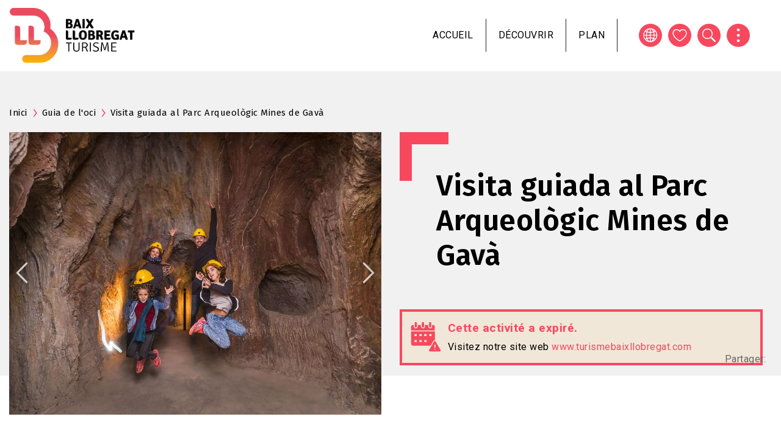

--- FILE ---
content_type: text/html; charset=UTF-8
request_url: https://www.turismebaixllobregat.com/fr/node/8927
body_size: 14253
content:
<!DOCTYPE html>
<html lang="fr" dir="ltr" prefix="content: http://purl.org/rss/1.0/modules/content/  dc: http://purl.org/dc/terms/  foaf: http://xmlns.com/foaf/0.1/  og: http://ogp.me/ns#  rdfs: http://www.w3.org/2000/01/rdf-schema#  schema: http://schema.org/  sioc: http://rdfs.org/sioc/ns#  sioct: http://rdfs.org/sioc/types#  skos: http://www.w3.org/2004/02/skos/core#  xsd: http://www.w3.org/2001/XMLSchema# ">
  <head>
          <!-- Google tag (gtag.js) -->
      <script async src="https://www.googletagmanager.com/gtag/js?id=G-NHNBV21J5M"></script>
      <script>
        window.dataLayer = window.dataLayer || [];
        function gtag(){dataLayer.push(arguments);}
        gtag('js', new Date());

        gtag('config', 'G-NHNBV21J5M');
      </script>
      <script src="https://cdn.userway.org/widget.js" data-account="lbRULFF8qf"></script>
        <meta charset="utf-8" />
<meta name="description" content="Considerat un dels conjunts patrimonials més importants i singulars del nostre país, l&#039;explotació s’inicià fa uns 6.000 anys, en el neolític, i durà un mil·lenni. Es tracta de les mines en galeria més antigues d&#039;Europa i les úniques dedicades a l’extracció de variscita, mineral amb el qual s&#039;elaboraven ornaments que eren intercanviats en complexes xarxes que abastaven la Mediterrània occidental. També s&#039;han recuperat restes singulars com el crani trepanat i la Venus de Gavà.  " />
<link rel="canonical" href="https://www.turismebaixllobregat.com/ca/que-fer/activitats-oci/visita-guiada-al-parc-arqueologic-mines-de-gava" />
<link rel="icon" href="/themes/custom/tbll_bt/favicon.ico" />
<link rel="icon" sizes="16x16" href="/themes/custom/tbll_bt/images/favicons/favicon-16x16.png" />
<link rel="icon" sizes="32x32" href="/themes/custom/tbll_bt/images/favicons/favicon-32x32.png" />
<link rel="icon" sizes="96x96" href="/themes/custom/tbll_bt/images/favicons/favicon-96x96.png" />
<link rel="icon" sizes="192x192" href="/themes/custom/tbll_bt/images/favicons/favicon-192x192.png" />
<link rel="apple-touch-icon" href="/themes/custom/tbll_bt/images/favicons/apple-icon-60x60.png" />
<link rel="apple-touch-icon" sizes="72x72" href="/themes/custom/tbll_bt/images/favicons/apple-icon-72x72.png" />
<link rel="apple-touch-icon" sizes="76x76" href="/themes/custom/tbll_bt/images/favicons/apple-icon-76x76.png" />
<link rel="apple-touch-icon" sizes="114x114" href="/themes/custom/tbll_bt/images/favicons/apple-icon-114x114.png" />
<link rel="apple-touch-icon" sizes="120x120" href="/themes/custom/tbll_bt/images/favicons/apple-icon-120x120.png" />
<link rel="apple-touch-icon" sizes="144x144" href="/themes/custom/tbll_bt/images/favicons/apple-icon-144x144.png" />
<link rel="apple-touch-icon" sizes="152x152" href="/themes/custom/tbll_bt/images/favicons/apple-icon-152x152.png" />
<link rel="apple-touch-icon" sizes="180x180" href="/themes/custom/tbll_bt/images/favicons/apple-icon-180x180.png" />
<link rel="apple-touch-icon-precomposed" href="/themes/custom/tbll_bt/images/favicons/apple-icon-precomposed.png" />
<link rel="apple-touch-icon-precomposed" sizes="72x72" href="/themes/custom/tbll_bt/images/favicons/apple-icon-precomposed.png" />
<link rel="apple-touch-icon-precomposed" sizes="76x76" href="/themes/custom/tbll_bt/images/favicons/apple-icon-precomposed.png" />
<link rel="apple-touch-icon-precomposed" sizes="114x114" href="/themes/custom/tbll_bt/images/favicons/apple-icon-precomposed.png" />
<link rel="apple-touch-icon-precomposed" sizes="120x120" href="/themes/custom/tbll_bt/images/favicons/apple-icon-precomposed.png" />
<link rel="apple-touch-icon-precomposed" sizes="144x144" href="/themes/custom/tbll_bt/images/favicons/apple-icon-precomposed.png" />
<link rel="apple-touch-icon-precomposed" sizes="152x152" href="/themes/custom/tbll_bt/images/favicons/apple-icon-precomposed.png" />
<link rel="apple-touch-icon-precomposed" sizes="180x180" href="/themes/custom/tbll_bt/images/favicons/apple-icon-precomposed.png" />
<meta name="Generator" content="Drupal 9 (https://www.drupal.org)" />
<meta name="MobileOptimized" content="width" />
<meta name="HandheldFriendly" content="true" />
<meta name="viewport" content="width=device-width, initial-scale=1, shrink-to-fit=no" />
<meta http-equiv="x-ua-compatible" content="ie=edge" />
<link rel="alternate" hreflang="ca" href="https://www.turismebaixllobregat.com/ca/que-fer/activitats-oci/visita-guiada-al-parc-arqueologic-mines-de-gava" />

    <title>Visita guiada al Parc Arqueològic Mines de Gavà | Consorci de Turisme del Baix Llobregat</title>
    <link rel="stylesheet" media="all" href="/sites/default/files/css/css_Ielalpk60C-tYOta_OlKQ3XJZFbfO6p4P833EHt_V0I.css" />
<link rel="stylesheet" media="all" href="https://cdnjs.cloudflare.com/ajax/libs/font-awesome/4.3.0/css/font-awesome.min.css" />
<link rel="stylesheet" media="all" href="/sites/default/files/css/css_hFYjgUGVpkIdxCbqPBEnDSBVFGC0mj2jyZv9_XK9AaE.css" />
<link rel="stylesheet" media="all" href="/sites/default/files/css/css_aNL5mIvSFKCJodf1L0ro1P_zM0cypNUcHuHLHT9G6Qg.css" />
<link rel="stylesheet" media="all" href="//stackpath.bootstrapcdn.com/bootstrap/4.5.0/css/bootstrap.min.css" />
<link rel="stylesheet" media="all" href="/sites/default/files/css/css_ZvuDteV2LZyktIcQe_DfpuKO1cjldNylc_F-iQ9LXuQ.css" />
<link rel="stylesheet" media="print" href="/sites/default/files/css/css_Y4H_4BqmgyCtG7E7YdseTs2qvy9C34c51kBamDdgark.css" />

    
          <script>
!function(f,b,e,v,n,t,s)
{if(f.fbq)return;n=f.fbq=function(){n.callMethod?
n.callMethod.apply(n,arguments):n.queue.push(arguments)};
if(!f._fbq)f._fbq=n;n.push=n;n.loaded=!0;n.version='2.0';
n.queue=[];t=b.createElement(e);t.async=!0;
t.src=v;s=b.getElementsByTagName(e)[0];
s.parentNode.insertBefore(t,s)}(window, document,'script',
'https://connect.facebook.net/en_US/fbevents.js');
fbq('init', '2310030645839084');
fbq('track', 'PageView');
</script>
      </head>
  <body class="layout-no-sidebars page-node-8927 path-node node--type-leisure-activity">
                                            <a href="#main-content" class="visually-hidden focusable skip-link">
      Aller au contenu principal
    </a>
    
      <div class="dialog-off-canvas-main-canvas" data-off-canvas-main-canvas>
    <div id="page-wrapper">
  <div id="page">
    <header id="header" class="header" role="banner" aria-label="Entête du site">
                      <nav class="navbar navbar-expand-lg" id="navbar-main">
                              <a href="/fr" title="Accueil" rel="home" class="navbar-brand">
              <img class="logo-white" src="/themes/custom/tbll_bt/logo-white.png" alt="Accueil" class="img-fluid d-inline-block align-top" />
        <img src="/themes/custom/tbll_bt/logo.svg" alt="Accueil" class="img-fluid d-inline-block align-top" />
            
    </a>
    <div id="block-mobilemenu" class="block block-tbll block-tbll-mobile-menu">
  
    
      <div class="content">
      
  <a href="#mmenu" id="mobile-menu-toggle" class="hamburger hamburger--squeeze" type="button">
    <span class="hamburger-box">
      <span class="hamburger-inner"></span>
    </span>
  </a>
  <nav id="mobile-menu">
    <ul>
                <li>
          <a href="/fr">Accueil</a>
          </li>

                <li>
          <span>Découvrir</span>
              <ul>
                    <li>
          <a href="/fr/el-baix-llobregat">Le Baix Llobregat</a>
              <ul>
                    <li>
          <a href="/fr/villages">Villages</a>
          </li>

                    <li>
          <a href="/fr/les-essentiels">Les essentiels</a>
          </li>

                    <li>
          <a href="/fr/baix-llobregat-accessible">Accessibilité</a>
          </li>

                    <li>
          <a href="/fr/engagement-de-la-durabilite-touristique">Engagement de la Durabilité Touristique</a>
          </li>

              </ul>
      </li>

                    <li>
          <a href="/fr/sport-et-nature">Nature et sport</a>
              <ul>
                    <li>
          <a href="/fr/activitats-esportives">Activités sportives</a>
          </li>

                    <li>
          <a href="/fr/plages">Plages</a>
          </li>

                    <li>
          <a href="/fr/randonnee-et-velo-0">Randonnée et vélo</a>
          </li>

                    <li>
          <a href="/fr/activitats-a-la-natura">Activités dans la nature</a>
          </li>

                    <li>
          <a href="/fr/loisirs-et-adrenaline">Loisirs et adrénaline</a>
          </li>

                    <li>
          <a href="/fr/parcs-naturels">Espaces naturels</a>
          </li>

                    <li>
          <a href="/fr/arees-de-picnic-i-barbacoa">Pique-niques, barbacues et grills</a>
          </li>

                    <li>
          <a href="/fr/parcs-jardins">Parcs et jardins</a>
          </li>

                    <li>
          <a href="/fr">Inaccessible</a>
          </li>

              </ul>
      </li>

                    <li>
          <a href="/fr/en-famille">En famille</a>
              <ul>
                    <li>
          <a href="/fr/node/2564">Promotions pour des familles</a>
          </li>

                    <li>
          <a href="/fr/agenda-del-mes-en-familia">Évenéments en famille</a>
          </li>

                    <li>
          <a href="/fr/activitats-d-oci-en-familia">Activités en famille</a>
          </li>

                    <li>
          <a href="/fr/festes-en-familia">Foires, fêtes et festivals</a>
          </li>

                    <li>
          <a href="/fr/restaurants-en-familia">Restaurants</a>
          </li>

                    <li>
          <a href="/fr/allotjaments-familiars">Logements</a>
          </li>

              </ul>
      </li>

                    <li>
          <a href="/fr/foires-et-festivals">Foires et festivals</a>
              <ul>
                    <li>
          <a href="/fr/fires-festes-i-festivals">Foires et festivals</a>
          </li>

                    <li>
          <a href="/fr/guia-de-loci">Guide locale du loisir</a>
          </li>

              </ul>
      </li>

                    <li>
          <a href="/fr/gastronomie-et-oenotourisme">Gastronomie et oenotourisme</a>
              <ul>
                    <li>
          <a href="/fr/restaurants">Restaurants</a>
          </li>

                    <li>
          <a href="/fr/node/2557">Restaurants Sabors de l&#039;Horta</a>
          </li>

                    <li>
          <a href="/fr/marches-agricoles">Nos marchés agricoles</a>
          </li>

                    <li>
          <a href="/fr/celliers-et-chais">Celliers et chais</a>
          </li>

                    <li>
          <a href="/fr/rutes-i-festes-gastronomiques">Itinéraires et fêtes gastronomiques</a>
          </li>

                    <li>
          <a href="/fr/produits-100-baix-llobregat">Productes 100% Baix Llobregat</a>
          </li>

              </ul>
      </li>

                    <li>
          <a href="/fr/patrimoine-et-modernisme">Patrimoine et Modernisme</a>
              <ul>
                    <li>
          <a href="/fr/node/2566">Gaudí et le Modernisme</a>
          </li>

                    <li>
          <a href="/fr/ermitages-eglises-et-monasteres">Ermitages, églises et monastères</a>
          </li>

                    <li>
          <a href="/fr/palais-et-chateaux">Palais et châteaux</a>
          </li>

                    <li>
          <a href="/fr/musees">Musées</a>
          </li>

                    <li>
          <a href="/fr/visites-singulieres">Visites singulières</a>
          </li>

                    <li>
          <a href="/fr/rutes-culturals">Itinéraires culturels</a>
          </li>

                    <li>
          <a href="http://rutadeltram.cat">Route du Tram</a>
          </li>

              </ul>
      </li>

                    <li>
          <a href="/fr">Inaccessible</a>
          </li>

                    <li>
          <a href="/fr">Inaccessible</a>
          </li>

              </ul>
      </li>

                <li>
          <a href="/fr/bloc">S&#039;inspirer</a>
          </li>

                <li>
          <span>Plan</span>
              <ul>
                    <li>
          <a href="/fr/allotjaments">Logements</a>
          </li>

                    <li>
          <a href="/fr/restaurants">Restaurants</a>
          </li>

                    <li>
          <a href="https://www.turismebaixllobregat.com/ca/guia-de-loci">Guide locale du loisir</a>
          </li>

                    <li>
          <a href="/fr/comment-y-arriver">Comment y arriver</a>
          </li>

                    <li>
          <a href="/fr/bureaux-dinformation-touristique">Bureaux d&#039;information touristique</a>
          </li>

                    <li>
          <a href="/fr/telephones-dinteret">Téléphones d&#039;intérêt</a>
          </li>

              </ul>
      </li>

                <li>
          <a href="/fr">Inaccessible</a>
          </li>

          </ul>
  </nav>

    </div>
  </div>


                          <button class="navbar-toggler navbar-toggler-right" type="button" data-toggle="collapse" data-target="#CollapsingNavbar" aria-controls="CollapsingNavbar" aria-expanded="false" aria-label="Toggle navigation"><span class="navbar-toggler-icon"></span></button>
              <div class="collapse navbar-collapse" id="CollapsingNavbar">
                  <div id="block-navegacioprincipal" class="block block-tb-megamenu block-tb-megamenu-menu-blockmain">
  
    
      <div class="content">
      <div  class="tb-megamenu tb-megamenu-main" role="navigation" aria-label="Navigation principale">
      <button data-target=".nav-collapse" data-toggle="collapse" class="btn btn-navbar tb-megamenu-button" type="button">
      <i class="fa fa-reorder"></i>
    </button>
    <div class="nav-collapse  always-show">
    <ul  class="tb-megamenu-nav nav level-0 items-5" role="list" >
        <li  class="tb-megamenu-item level-1 mega" data-id="standard.front_page" data-level="1" data-type="menu_item" data-class="" data-xicon="" data-caption="" data-alignsub="" data-group="0" data-hidewcol="0" data-hidesub="0" data-label="Inici" aria-level="1" >
      <a href="/fr" >
          Accueil
          </a>
  
</li>

            <li  class="tb-megamenu-item level-1 mega mega-align-center dropdown" data-id="menu_link_content:121e36c0-da14-4f97-b172-9f1320ec3fa7" data-level="1" data-type="menu_item" data-class="" data-xicon="" data-caption="" data-alignsub="center" data-group="0" data-hidewcol="0" data-hidesub="0" data-label="Descobreix" aria-level="1" >
      <span class="dropdown-toggle tb-megamenu-no-link" aria-expanded="false" tabindex="0">
          Découvrir
          <span class="caret"></span>
          </span>
  <div  class="tb-megamenu-submenu dropdown-menu mega-dropdown-menu nav-child" data-class="" data-width="1000" style="width: 1000px;" role="list">
  <div class="mega-dropdown-inner">
          <div  class="tb-megamenu-row row-fluid">
      <div  class="tb-megamenu-column span4 mega-col-nav" data-class="" data-width="4" data-hidewcol="" id="tb-megamenu-column-1">
  <div class="tb-megamenu-column-inner mega-inner clearfix">
               <ul  class="tb-megamenu-subnav mega-nav level-1 items-2" role="list">
        <li  class="tb-megamenu-item level-2 mega mega-group" data-id="menu_link_content:a5ee5fd4-2dbd-4fc0-bc94-783c1b115deb" data-level="2" data-type="menu_item" data-class="" data-xicon="" data-caption="" data-alignsub="" data-group="1" data-hidewcol="0" data-hidesub="0" data-label="El Baix Llobregat" aria-level="2" >
      <a href="/fr/el-baix-llobregat"  class="mega-group-title" aria-expanded="false">
          Le Baix Llobregat
          <span class="caret"></span>
          </a>
  <div  class="tb-megamenu-submenu mega-group-ct nav-child" data-class="" data-width="" role="list">
  <div class="mega-dropdown-inner">
          <div  class="tb-megamenu-row row-fluid">
      <div  class="tb-megamenu-column span12 mega-col-nav" data-class="" data-width="12" data-hidewcol="0" id="tb-megamenu-column-2">
  <div class="tb-megamenu-column-inner mega-inner clearfix">
               <ul  class="tb-megamenu-subnav mega-nav level-2 items-7" role="list">
        <li  class="tb-megamenu-item level-3 mega" data-id="menu_link_content:bb52656b-1a25-4f66-af51-c9abd22f9546" data-level="3" data-type="menu_item" data-class="" data-xicon="" data-caption="" data-alignsub="" data-group="0" data-hidewcol="0" data-hidesub="0" data-label="Municipis" aria-level="3" >
      <a href="/fr/villages" >
          Villages
          </a>
  
</li>

        <li  class="tb-megamenu-item level-3 mega" data-id="menu_link_content:4ae2716b-73c1-4ba2-9937-b9d7db607ecd" data-level="3" data-type="menu_item" data-class="" data-xicon="" data-caption="" data-alignsub="" data-group="0" data-hidewcol="0" data-hidesub="0" data-label="Imprescindibles" aria-level="3" >
      <a href="/fr/les-essentiels" >
          Les essentiels
          </a>
  
</li>

        <li  class="tb-megamenu-item level-3 mega" data-id="menu_link_content:0689d115-1fc1-492b-b35d-0408d998ea16" data-level="3" data-type="menu_item" data-class="" data-xicon="" data-caption="" data-alignsub="" data-group="0" data-hidewcol="0" data-hidesub="0" data-label="" aria-level="3" >
      <a href="/fr/la-zona-nord-del-baix-llobregat" >
          Zona nord
          </a>
  
</li>

        <li  class="tb-megamenu-item level-3 mega hidden" data-id="menu_link_content:5416fbf1-f3c6-4598-9400-8bcc55866c9e" data-level="3" data-type="menu_item" data-class="" data-xicon="" data-caption="" data-alignsub="" data-group="0" data-hidewcol="0" data-hidesub="0" data-label="" aria-level="3" >
      <a href="/fr/node/14530" >
          Costa del Delta
          </a>
  
</li>

        <li  class="tb-megamenu-item level-3 mega" data-id="menu_link_content:bad920b0-7c16-4b33-9025-b1465453d20a" data-level="3" data-type="menu_item" data-class="" data-xicon="" data-caption="" data-alignsub="" data-group="0" data-hidewcol="0" data-hidesub="0" data-label="" aria-level="3" >
      <a href="/fr/baix-llobregat-accessible" >
          Accessibilité
          </a>
  
</li>

        <li  class="tb-megamenu-item level-3 mega" data-id="menu_link_content:7c964564-3e31-48cc-89fb-82e2e61bbacd" data-level="3" data-type="menu_item" data-class="" data-xicon="" data-caption="" data-alignsub="" data-group="0" data-hidewcol="0" data-hidesub="0" data-label="Compromís per la sostenibilitat Biosphere" aria-level="3" >
      <a href="/fr/engagement-de-la-durabilite-touristique" >
          Engagement de la Durabilité Touristique
          </a>
  
</li>

  </ul>

      </div>
</div>

  </div>

      </div>
</div>

</li>

        <li  class="tb-megamenu-item level-2 mega mega-group" data-id="menu_link_content:db14fa98-3f2e-413e-a1e1-0491681813d2" data-level="2" data-type="menu_item" data-class="" data-xicon="" data-caption="" data-alignsub="" data-group="1" data-hidewcol="0" data-hidesub="0" data-label="Natura i esports" aria-level="2" >
      <a href="/fr/sport-et-nature"  class="mega-group-title" aria-expanded="false">
          Nature et sport
          <span class="caret"></span>
          </a>
  <div  class="tb-megamenu-submenu mega-group-ct nav-child" data-class="" data-width="" role="list">
  <div class="mega-dropdown-inner">
          <div  class="tb-megamenu-row row-fluid">
      <div  class="tb-megamenu-column span12 mega-col-nav" data-class="" data-width="12" data-hidewcol="0" id="tb-megamenu-column-3">
  <div class="tb-megamenu-column-inner mega-inner clearfix">
               <ul  class="tb-megamenu-subnav mega-nav level-2 items-9" role="list">
        <li  class="tb-megamenu-item level-3 mega" data-id="menu_link_content:ff481ac8-f2d0-4c9f-9347-e8e257ab0694" data-level="3" data-type="menu_item" data-class="" data-xicon="" data-caption="" data-alignsub="" data-group="0" data-hidewcol="0" data-hidesub="0" data-label="Activitats esportives" aria-level="3" >
      <a href="/fr/activitats-esportives" >
          Activités sportives
          </a>
  
</li>

        <li  class="tb-megamenu-item level-3 mega" data-id="menu_link_content:860b549c-4300-4bb2-a2c8-68e9ee45b98d" data-level="3" data-type="menu_item" data-class="" data-xicon="" data-caption="" data-alignsub="" data-group="0" data-hidewcol="0" data-hidesub="0" data-label="Platges" aria-level="3" >
      <a href="/fr/plages" >
          Plages
          </a>
  
</li>

        <li  class="tb-megamenu-item level-3 mega" data-id="menu_link_content:a212d84e-d4b3-4bec-9f13-602f61aac523" data-level="3" data-type="menu_item" data-class="" data-xicon="" data-caption="" data-alignsub="" data-group="0" data-hidewcol="0" data-hidesub="0" data-label="" aria-level="3" >
      <a href="/fr/randonnee-et-velo-0" >
          Randonnée et vélo
          </a>
  
</li>

        <li  class="tb-megamenu-item level-3 mega" data-id="menu_link_content:3eafb37d-6021-4341-bf85-7505419e98f5" data-level="3" data-type="menu_item" data-class="" data-xicon="" data-caption="" data-alignsub="" data-group="0" data-hidewcol="0" data-hidesub="0" data-label="Activitats a la natura" aria-level="3" >
      <a href="/fr/activitats-a-la-natura" >
          Activités dans la nature
          </a>
  
</li>

        <li  class="tb-megamenu-item level-3 mega" data-id="menu_link_content:2f1aaa7e-8274-4fc1-af56-e664d395cbd7" data-level="3" data-type="menu_item" data-class="" data-xicon="" data-caption="" data-alignsub="" data-group="0" data-hidewcol="0" data-hidesub="0" data-label="Oci i adrenalina" aria-level="3" >
      <a href="/fr/loisirs-et-adrenaline" >
          Loisirs et adrénaline
          </a>
  
</li>

        <li  class="tb-megamenu-item level-3 mega" data-id="menu_link_content:1a401b8d-2655-4934-b356-58deb534b39c" data-level="3" data-type="menu_item" data-class="" data-xicon="" data-caption="" data-alignsub="" data-group="0" data-hidewcol="0" data-hidesub="0" data-label="Espais naturals" aria-level="3" >
      <a href="/fr/parcs-naturels" >
          Espaces naturels
          </a>
  
</li>

        <li  class="tb-megamenu-item level-3 mega" data-id="menu_link_content:a1369aa3-b944-4b9b-a4a7-2dfd4849a87a" data-level="3" data-type="menu_item" data-class="" data-xicon="" data-caption="" data-alignsub="" data-group="0" data-hidewcol="0" data-hidesub="0" data-label="Àrees de pícnic i barbacoa" aria-level="3" >
      <a href="/fr/arees-de-picnic-i-barbacoa" >
          Pique-niques, barbacues et grills
          </a>
  
</li>

        <li  class="tb-megamenu-item level-3 mega" data-id="menu_link_content:0fa106e4-04c1-4665-82f2-21bd642623ab" data-level="3" data-type="menu_item" data-class="" data-xicon="" data-caption="" data-alignsub="" data-group="0" data-hidewcol="0" data-hidesub="0" data-label="Parcs i jardins" aria-level="3" >
      <a href="/fr/parcs-jardins" >
          Parcs et jardins
          </a>
  
</li>

        <li  class="tb-megamenu-item level-3 mega" data-id="menu_link_content:0414759c-7377-4251-b179-fa1b8fa5726f" data-level="3" data-type="menu_item" data-class="" data-xicon="" data-caption="" data-alignsub="" data-group="0" data-hidewcol="0" data-hidesub="0" data-label="" aria-level="3" >
      <a href="/fr/els-set-balcons-de-montserrat" >
          Set Balcons de Montserrat
          </a>
  
</li>

  </ul>

      </div>
</div>

  </div>

      </div>
</div>

</li>

  </ul>

      </div>
</div>

      <div  class="tb-megamenu-column span4 mega-col-nav" data-class="" data-width="4" data-hidewcol="" id="tb-megamenu-column-4">
  <div class="tb-megamenu-column-inner mega-inner clearfix">
               <ul  class="tb-megamenu-subnav mega-nav level-1 items-3" role="list">
        <li  class="tb-megamenu-item level-2 mega mega-group" data-id="menu_link_content:219ffb8c-96ed-4af1-93aa-dfe86f898bdc" data-level="2" data-type="menu_item" data-class="" data-xicon="" data-caption="" data-alignsub="" data-group="1" data-hidewcol="0" data-hidesub="0" data-label="En família" aria-level="2" >
      <a href="/fr/en-famille"  class="mega-group-title" aria-expanded="false">
          En famille
          <span class="caret"></span>
          </a>
  <div  class="tb-megamenu-submenu mega-group-ct nav-child" data-class="" data-width="" role="list">
  <div class="mega-dropdown-inner">
          <div  class="tb-megamenu-row row-fluid">
      <div  class="tb-megamenu-column span12 mega-col-nav" data-class="" data-width="12" data-hidewcol="0" id="tb-megamenu-column-5">
  <div class="tb-megamenu-column-inner mega-inner clearfix">
               <ul  class="tb-megamenu-subnav mega-nav level-2 items-6" role="list">
        <li  class="tb-megamenu-item level-3 mega hidden" data-id="menu_link_content:751c5880-e5f7-44cf-a301-b3122835b0e2" data-level="3" data-type="menu_item" data-class="" data-xicon="" data-caption="" data-alignsub="" data-group="0" data-hidewcol="0" data-hidesub="0" data-label="Cupons amb descomptes" aria-level="3" >
      <a href="/fr/node/2564" >
          Promotions pour des familles
          </a>
  
</li>

        <li  class="tb-megamenu-item level-3 mega" data-id="menu_link_content:45bef824-44cf-44d9-b53d-ddef5b141c9b" data-level="3" data-type="menu_item" data-class="" data-xicon="" data-caption="" data-alignsub="" data-group="0" data-hidewcol="0" data-hidesub="0" data-label="Agenda del mes" aria-level="3" >
      <a href="/fr/agenda-del-mes-en-familia" >
          Évenéments en famille
          </a>
  
</li>

        <li  class="tb-megamenu-item level-3 mega" data-id="menu_link_content:0e4ffea1-18da-484e-a941-3148b6246355" data-level="3" data-type="menu_item" data-class="" data-xicon="" data-caption="" data-alignsub="" data-group="0" data-hidewcol="0" data-hidesub="0" data-label="Activitats d&amp;amp;amp;amp;amp;amp;amp;amp;amp;amp;amp;amp;amp;amp;amp;amp;amp;amp;amp;amp;amp;amp;amp;amp;amp;amp;amp;amp;amp;#039;oci" aria-level="3" >
      <a href="/fr/activitats-d-oci-en-familia" >
          Activités en famille
          </a>
  
</li>

        <li  class="tb-megamenu-item level-3 mega" data-id="menu_link_content:e022daaf-7c3e-4599-8771-d4ab9a1e8ead" data-level="3" data-type="menu_item" data-class="" data-xicon="" data-caption="" data-alignsub="" data-group="0" data-hidewcol="0" data-hidesub="0" data-label="Fires i festes" aria-level="3" >
      <a href="/fr/festes-en-familia" >
          Foires, fêtes et festivals
          </a>
  
</li>

        <li  class="tb-megamenu-item level-3 mega" data-id="menu_link_content:dfaf16f0-dba3-4aad-bde4-ad4a3902a80a" data-level="3" data-type="menu_item" data-class="" data-xicon="" data-caption="" data-alignsub="" data-group="0" data-hidewcol="0" data-hidesub="0" data-label="Restaurants" aria-level="3" >
      <a href="/fr/restaurants-en-familia" >
          Restaurants
          </a>
  
</li>

        <li  class="tb-megamenu-item level-3 mega" data-id="menu_link_content:e0674abe-bd7b-4e30-98fe-90e059f71d72" data-level="3" data-type="menu_item" data-class="" data-xicon="" data-caption="" data-alignsub="" data-group="0" data-hidewcol="0" data-hidesub="0" data-label="Allotjaments" aria-level="3" >
      <a href="/fr/allotjaments-familiars" >
          Logements
          </a>
  
</li>

  </ul>

      </div>
</div>

  </div>

      </div>
</div>

</li>

        <li  class="tb-megamenu-item level-2 mega mega-group" data-id="menu_link_content:3ebefdaa-38e1-4d8b-8e3c-4e1bbb9b5dbf" data-level="2" data-type="menu_item" data-class="" data-xicon="" data-caption="" data-alignsub="" data-group="1" data-hidewcol="0" data-hidesub="0" data-label="" aria-level="2" >
      <a href="/fr/foires-et-festivals"  class="mega-group-title" aria-expanded="false">
          Foires et festivals
          <span class="caret"></span>
          </a>
  <div  class="tb-megamenu-submenu mega-group-ct nav-child" data-class="" data-width="" role="list">
  <div class="mega-dropdown-inner">
          <div  class="tb-megamenu-row row-fluid">
      <div  class="tb-megamenu-column span12 mega-col-nav" data-class="" data-width="12" data-hidewcol="0" id="tb-megamenu-column-6">
  <div class="tb-megamenu-column-inner mega-inner clearfix">
               <ul  class="tb-megamenu-subnav mega-nav level-2 items-3" role="list">
        <li  class="tb-megamenu-item level-3 mega" data-id="menu_link_content:12a71686-b226-4122-82c7-7bd3de2e9eeb" data-level="3" data-type="menu_item" data-class="" data-xicon="" data-caption="" data-alignsub="" data-group="0" data-hidewcol="0" data-hidesub="0" data-label="" aria-level="3" >
      <a href="/fr/fires-festes-i-festivals" >
          Foires et festivals
          </a>
  
</li>

        <li  class="tb-megamenu-item level-3 mega hidden" data-id="menu_link_content:95056b99-530a-4a95-9c92-e625fbd41ffe" data-level="3" data-type="menu_item" data-class="" data-xicon="" data-caption="" data-alignsub="" data-group="0" data-hidewcol="0" data-hidesub="0" data-label="" aria-level="3" >
      <a href="/fr/node/8027" >
          Apassiona&#039;t al Baix Llobregat
          </a>
  
</li>

        <li  class="tb-megamenu-item level-3 mega" data-id="menu_link_content:37007297-cbe2-4426-a72a-ad7ad58ce9ae" data-level="3" data-type="menu_item" data-class="" data-xicon="" data-caption="" data-alignsub="" data-group="0" data-hidewcol="0" data-hidesub="0" data-label="Guia de l&amp;amp;amp;amp;amp;amp;amp;amp;amp;amp;amp;amp;amp;amp;amp;amp;amp;amp;amp;amp;amp;amp;amp;amp;amp;amp;amp;amp;amp;#039;oci" aria-level="3" >
      <a href="/fr/guia-de-loci" >
          Guide locale du loisir
          </a>
  
</li>

  </ul>

      </div>
</div>

  </div>

      </div>
</div>

</li>

        <li  class="tb-megamenu-item level-2 mega mega-group" data-id="menu_link_content:c7364b74-a893-4d57-bb51-77e6bf7bc7d6" data-level="2" data-type="menu_item" data-class="" data-xicon="" data-caption="" data-alignsub="" data-group="1" data-hidewcol="0" data-hidesub="0" data-label="Gastronomia i Enoturisme" aria-level="2" >
      <a href="/fr/gastronomie-et-oenotourisme"  class="mega-group-title" aria-expanded="false">
          Gastronomie et oenotourisme
          <span class="caret"></span>
          </a>
  <div  class="tb-megamenu-submenu mega-group-ct nav-child" data-class="" data-width="" role="list">
  <div class="mega-dropdown-inner">
          <div  class="tb-megamenu-row row-fluid">
      <div  class="tb-megamenu-column span12 mega-col-nav" data-class="" data-width="12" data-hidewcol="0" id="tb-megamenu-column-7">
  <div class="tb-megamenu-column-inner mega-inner clearfix">
               <ul  class="tb-megamenu-subnav mega-nav level-2 items-6" role="list">
        <li  class="tb-megamenu-item level-3 mega" data-id="menu_link_content:5e4ebb27-1a4c-4ee4-9c0f-7f63d2afe2c6" data-level="3" data-type="menu_item" data-class="" data-xicon="" data-caption="" data-alignsub="" data-group="0" data-hidewcol="0" data-hidesub="0" data-label="Restaurants" aria-level="3" >
      <a href="/fr/restaurants" >
          Restaurants
          </a>
  
</li>

        <li  class="tb-megamenu-item level-3 mega hidden" data-id="menu_link_content:69f8814b-6ecd-43ac-9598-37be43bcc25c" data-level="3" data-type="menu_item" data-class="" data-xicon="" data-caption="" data-alignsub="" data-group="0" data-hidewcol="0" data-hidesub="0" data-label="Restaurants Sabors de l&amp;amp;amp;amp;amp;amp;amp;amp;amp;amp;amp;amp;amp;amp;amp;amp;amp;amp;amp;amp;amp;amp;amp;amp;amp;amp;amp;amp;amp;#039;Horta" aria-level="3" >
      <a href="/fr/node/2557" >
          Restaurants Sabors de l&#039;Horta
          </a>
  
</li>

        <li  class="tb-megamenu-item level-3 mega" data-id="menu_link_content:faa06dd2-6ba5-4bb1-9233-2593ad7cef46" data-level="3" data-type="menu_item" data-class="" data-xicon="" data-caption="" data-alignsub="" data-group="0" data-hidewcol="0" data-hidesub="0" data-label="Mercats de pagès" aria-level="3" >
      <a href="/fr/marches-agricoles" >
          Nos marchés agricoles
          </a>
  
</li>

        <li  class="tb-megamenu-item level-3 mega" data-id="menu_link_content:889eb470-3db8-4789-8965-608577816cf5" data-level="3" data-type="menu_item" data-class="" data-xicon="" data-caption="" data-alignsub="" data-group="0" data-hidewcol="0" data-hidesub="0" data-label="Cellers i caves" aria-level="3" >
      <a href="/fr/celliers-et-chais" >
          Celliers et chais
          </a>
  
</li>

        <li  class="tb-megamenu-item level-3 mega" data-id="menu_link_content:dd9bf18b-c877-49a4-9998-60167e7b9a1b" data-level="3" data-type="menu_item" data-class="" data-xicon="" data-caption="" data-alignsub="" data-group="0" data-hidewcol="0" data-hidesub="0" data-label="Rutes i festes gastronòmiques" aria-level="3" >
      <a href="/fr/rutes-i-festes-gastronomiques" >
          Itinéraires et fêtes gastronomiques
          </a>
  
</li>

        <li  class="tb-megamenu-item level-3 mega" data-id="menu_link_content:fd4aca9e-f9e3-4c1e-a8da-bc907664efd7" data-level="3" data-type="menu_item" data-class="" data-xicon="" data-caption="" data-alignsub="" data-group="0" data-hidewcol="0" data-hidesub="0" data-label="Productes 100% Baix Llobregat" aria-level="3" >
      <a href="/fr/produits-100-baix-llobregat" >
          Productes 100% Baix Llobregat
          </a>
  
</li>

  </ul>

      </div>
</div>

  </div>

      </div>
</div>

</li>

  </ul>

      </div>
</div>

      <div  class="tb-megamenu-column span4 mega-col-nav" data-class="" data-width="4" data-hidewcol="" id="tb-megamenu-column-8">
  <div class="tb-megamenu-column-inner mega-inner clearfix">
               <ul  class="tb-megamenu-subnav mega-nav level-1 items-3" role="list">
        <li  class="tb-megamenu-item level-2 mega mega-group" data-id="menu_link_content:4fdb3391-5559-4464-b02e-bf4c68ce6056" data-level="2" data-type="menu_item" data-class="" data-xicon="" data-caption="" data-alignsub="" data-group="1" data-hidewcol="0" data-hidesub="0" data-label="Patrimoni i Modernisme" aria-level="2" >
      <a href="/fr/patrimoine-et-modernisme"  class="mega-group-title" aria-expanded="false">
          Patrimoine et Modernisme
          <span class="caret"></span>
          </a>
  <div  class="tb-megamenu-submenu mega-group-ct nav-child" data-class="" data-width="" role="list">
  <div class="mega-dropdown-inner">
          <div  class="tb-megamenu-row row-fluid">
      <div  class="tb-megamenu-column span12 mega-col-nav" data-class="" data-width="12" data-hidewcol="0" id="tb-megamenu-column-9">
  <div class="tb-megamenu-column-inner mega-inner clearfix">
               <ul  class="tb-megamenu-subnav mega-nav level-2 items-7" role="list">
        <li  class="tb-megamenu-item level-3 mega hidden" data-id="menu_link_content:31ac0205-6ad1-4493-9b7c-34a21d4c7064" data-level="3" data-type="menu_item" data-class="" data-xicon="" data-caption="" data-alignsub="" data-group="0" data-hidewcol="0" data-hidesub="0" data-label="Gaudí i el Modernisme" aria-level="3" >
      <a href="/fr/node/2566" >
          Gaudí et le Modernisme
          </a>
  
</li>

        <li  class="tb-megamenu-item level-3 mega" data-id="menu_link_content:0761218e-9a87-4546-825c-a4235567536c" data-level="3" data-type="menu_item" data-class="" data-xicon="" data-caption="" data-alignsub="" data-group="0" data-hidewcol="0" data-hidesub="0" data-label="Ermites, esglésies i monestirs" aria-level="3" >
      <a href="/fr/ermitages-eglises-et-monasteres" >
          Ermitages, églises et monastères
          </a>
  
</li>

        <li  class="tb-megamenu-item level-3 mega" data-id="menu_link_content:5a649c22-4ed3-4971-bbc4-d5e2ee4c1acc" data-level="3" data-type="menu_item" data-class="" data-xicon="" data-caption="" data-alignsub="" data-group="0" data-hidewcol="0" data-hidesub="0" data-label="Palaus i castells" aria-level="3" >
      <a href="/fr/palais-et-chateaux" >
          Palais et châteaux
          </a>
  
</li>

        <li  class="tb-megamenu-item level-3 mega" data-id="menu_link_content:3a2eb343-63af-4047-8bc7-792da182ff47" data-level="3" data-type="menu_item" data-class="" data-xicon="" data-caption="" data-alignsub="" data-group="0" data-hidewcol="0" data-hidesub="0" data-label="Museus" aria-level="3" >
      <a href="/fr/musees" >
          Musées
          </a>
  
</li>

        <li  class="tb-megamenu-item level-3 mega" data-id="menu_link_content:3b57468b-a720-42bd-8f59-ab1a1008824d" data-level="3" data-type="menu_item" data-class="" data-xicon="" data-caption="" data-alignsub="" data-group="0" data-hidewcol="0" data-hidesub="0" data-label="Visites singulars" aria-level="3" >
      <a href="/fr/visites-singulieres" >
          Visites singulières
          </a>
  
</li>

        <li  class="tb-megamenu-item level-3 mega" data-id="menu_link_content:8bfeaa5f-0e0f-45d0-a040-505db7680b12" data-level="3" data-type="menu_item" data-class="" data-xicon="" data-caption="" data-alignsub="" data-group="0" data-hidewcol="0" data-hidesub="0" data-label="Rutes culturals" aria-level="3" >
      <a href="/fr/rutes-culturals" >
          Itinéraires culturels
          </a>
  
</li>

        <li  class="tb-megamenu-item level-3 mega" data-id="menu_link_content:44db151b-4fb5-47d5-813c-6ed0ceb4ef1a" data-level="3" data-type="menu_item" data-class="" data-xicon="" data-caption="" data-alignsub="" data-group="0" data-hidewcol="0" data-hidesub="0" data-label="Ruta del Tram" aria-level="3" >
      <a href="http://rutadeltram.cat" >
          Route du Tram
          </a>
  
</li>

  </ul>

      </div>
</div>

  </div>

      </div>
</div>

</li>

        <li  class="tb-megamenu-item level-2 mega mega-group hidden" data-id="menu_link_content:3b0b95b0-bb53-4dde-af7d-cf80550b0578" data-level="2" data-type="menu_item" data-class="" data-xicon="" data-caption="" data-alignsub="" data-group="1" data-hidewcol="0" data-hidesub="0" data-label="" aria-level="2" >
      <a href="/fr/node/14877"  class="mega-group-title" aria-expanded="false">
          Plans Silver
          <span class="caret"></span>
          </a>
  <div  class="tb-megamenu-submenu mega-group-ct nav-child" data-class="" data-width="" role="list">
  <div class="mega-dropdown-inner">
          <div  class="tb-megamenu-row row-fluid">
      <div  class="tb-megamenu-column span12 mega-col-nav" data-class="" data-width="12" data-hidewcol="0" id="tb-megamenu-column-9">
  <div class="tb-megamenu-column-inner mega-inner clearfix">
               <ul  class="tb-megamenu-subnav mega-nav level-2 items-5" role="list">
        <li  class="tb-megamenu-item level-3 mega" data-id="menu_link_content:152a4fb4-4a43-4d01-90ca-afbb59cb283e" data-level="3" data-type="menu_item" data-class="" data-xicon="" data-caption="" data-alignsub="" data-group="0" data-hidewcol="0" data-hidesub="0" data-label="" aria-level="3" >
      <a href="/fr/activitats-turisme-silver?f%5B0%5D=senior_category%3A613" >
          Excursions de natura
          </a>
  
</li>

        <li  class="tb-megamenu-item level-3 mega" data-id="menu_link_content:4ffbe979-012f-4b65-898e-c588c45ca8a8" data-level="3" data-type="menu_item" data-class="" data-xicon="" data-caption="" data-alignsub="" data-group="0" data-hidewcol="0" data-hidesub="0" data-label="" aria-level="3" >
      <a href="/fr/activitats-turisme-silver?f%5B0%5D=senior_category%3A614" >
          Visites culturals
          </a>
  
</li>

        <li  class="tb-megamenu-item level-3 mega" data-id="menu_link_content:dc3216a3-eb91-4087-b81a-bfafe58fdad1" data-level="3" data-type="menu_item" data-class="" data-xicon="" data-caption="" data-alignsub="" data-group="0" data-hidewcol="0" data-hidesub="0" data-label="" aria-level="3" >
      <a href="/fr/activitats-turisme-silver?f%5B0%5D=senior_category%3A615" >
          Experiències gastronòmiques
          </a>
  
</li>

        <li  class="tb-megamenu-item level-3 mega" data-id="menu_link_content:fceaf134-e765-4248-a1e5-ff33d3412543" data-level="3" data-type="menu_item" data-class="" data-xicon="" data-caption="" data-alignsub="" data-group="0" data-hidewcol="0" data-hidesub="0" data-label="" aria-level="3" >
      <a href="/fr/activitats-turisme-silver?f%5B0%5D=senior_category%3A616" >
          Entrades espectacles
          </a>
  
</li>

        <li  class="tb-megamenu-item level-3 mega" data-id="menu_link_content:aee9122a-5959-421d-a45a-8b974fb0f4d2" data-level="3" data-type="menu_item" data-class="" data-xicon="" data-caption="" data-alignsub="" data-group="0" data-hidewcol="0" data-hidesub="0" data-label="" aria-level="3" >
      <a href="/fr/activitats-turisme-silver?f%5B0%5D=senior_category%3A617" >
          Tallers i artesania
          </a>
  
</li>

  </ul>

      </div>
</div>

  </div>

      </div>
</div>

</li>

        <li  class="tb-megamenu-item level-2 mega as-group hidden-en hidden-fr" data-id="menu_link_content:760da1ab-86eb-4dad-bd7e-c1acc5efd949" data-level="2" data-type="menu_item" data-class="as-group hidden-en hidden-fr" data-xicon="" data-caption="" data-alignsub="" data-group="0" data-hidewcol="0" data-hidesub="0" data-label="Activitats educatives" aria-level="2" >
      <a href="/fr/activitats-educatives" >
          Activitats educatives
          </a>
  
</li>

  </ul>

      </div>
</div>

  </div>

      </div>
</div>

</li>

        <li  class="tb-megamenu-item level-1 mega hidden-en hidden-fr" data-id="menu_link_content:ac3f191d-c7a8-4ff8-8cd4-903fee652a2a" data-level="1" data-type="menu_item" data-class="hidden-en hidden-fr" data-xicon="" data-caption="" data-alignsub="" data-group="0" data-hidewcol="0" data-hidesub="0" data-label="Inspira&amp;amp;amp;amp;amp;amp;amp;amp;amp;amp;amp;amp;amp;amp;amp;amp;amp;amp;amp;amp;amp;amp;amp;amp;amp;amp;amp;amp;amp;#039;t" aria-level="1" >
      <a href="/fr/bloc" >
          S&#039;inspirer
          </a>
  
</li>

            <li  class="tb-megamenu-item level-1 mega mega-align-center dropdown" data-id="menu_link_content:be5d3ef8-7574-4bae-8534-6fa0e673f7b8" data-level="1" data-type="menu_item" data-class="" data-xicon="" data-caption="" data-alignsub="center" data-group="0" data-hidewcol="0" data-hidesub="0" data-label="Planifica" aria-level="1" >
      <span class="dropdown-toggle tb-megamenu-no-link" aria-expanded="false" tabindex="0">
          Plan
          <span class="caret"></span>
          </span>
  <div  class="tb-megamenu-submenu dropdown-menu mega-dropdown-menu nav-child" data-class="" data-width="" role="list">
  <div class="mega-dropdown-inner">
          <div  class="tb-megamenu-row row-fluid">
      <div  class="tb-megamenu-column span12 mega-col-nav" data-class="" data-width="12" data-hidewcol="0" id="tb-megamenu-column-9">
  <div class="tb-megamenu-column-inner mega-inner clearfix">
               <ul  class="tb-megamenu-subnav mega-nav level-1 items-6" role="list">
        <li  class="tb-megamenu-item level-2 mega" data-id="menu_link_content:816eff1d-0e45-4c8a-b83a-f1a64269caa3" data-level="2" data-type="menu_item" data-class="" data-xicon="" data-caption="" data-alignsub="" data-group="0" data-hidewcol="0" data-hidesub="0" data-label="On dormir" aria-level="2" >
      <a href="/fr/allotjaments" >
          Logements
          </a>
  
</li>

        <li  class="tb-megamenu-item level-2 mega" data-id="menu_link_content:cffe5408-5ab3-478a-8254-744d9cef79ef" data-level="2" data-type="menu_item" data-class="" data-xicon="" data-caption="" data-alignsub="" data-group="0" data-hidewcol="0" data-hidesub="0" data-label="On menjar" aria-level="2" >
      <a href="/fr/restaurants" >
          Restaurants
          </a>
  
</li>

        <li  class="tb-megamenu-item level-2 mega hidden-es hidden-en hidden-fr" data-id="menu_link_content:66825734-1d26-4f72-b5be-86d1dabdf5cd" data-level="2" data-type="menu_item" data-class="hidden-es hidden-en hidden-fr" data-xicon="" data-caption="" data-alignsub="" data-group="0" data-hidewcol="0" data-hidesub="0" data-label="Guia de l&amp;amp;amp;amp;amp;amp;amp;amp;amp;amp;amp;amp;amp;amp;amp;amp;amp;amp;amp;amp;amp;amp;amp;amp;amp;amp;amp;amp;amp;#039;oci" aria-level="2" >
      <a href="https://www.turismebaixllobregat.com/ca/guia-de-loci" >
          Guide locale du loisir
          </a>
  
</li>

        <li  class="tb-megamenu-item level-2 mega" data-id="menu_link_content:d51154c1-c717-438b-b738-d764869d96ad" data-level="2" data-type="menu_item" data-class="" data-xicon="" data-caption="" data-alignsub="" data-group="0" data-hidewcol="0" data-hidesub="0" data-label="Com arribar" aria-level="2" >
      <a href="/fr/comment-y-arriver" >
          Comment y arriver
          </a>
  
</li>

        <li  class="tb-megamenu-item level-2 mega" data-id="menu_link_content:d267d8b8-cbc0-4b31-8dfc-7813f0565aab" data-level="2" data-type="menu_item" data-class="" data-xicon="" data-caption="" data-alignsub="" data-group="0" data-hidewcol="0" data-hidesub="0" data-label="Oficines de Turisme i PIT" aria-level="2" >
      <a href="/fr/bureaux-dinformation-touristique" >
          Bureaux d&#039;information touristique
          </a>
  
</li>

        <li  class="tb-megamenu-item level-2 mega" data-id="menu_link_content:9e57a2bc-cc57-4973-9070-f452ea3f4cc3" data-level="2" data-type="menu_item" data-class="" data-xicon="" data-caption="" data-alignsub="" data-group="0" data-hidewcol="0" data-hidesub="0" data-label="Telèfons d&amp;amp;amp;amp;amp;amp;amp;amp;amp;amp;amp;amp;amp;amp;amp;amp;amp;amp;amp;amp;amp;amp;amp;amp;amp;amp;amp;amp;amp;#039;interès" aria-level="2" >
      <a href="/fr/telephones-dinteret" >
          Téléphones d&#039;intérêt
          </a>
  
</li>

  </ul>

      </div>
</div>

  </div>

      </div>
</div>

</li>

        <li  class="tb-megamenu-item level-1 mega hidden" data-id="menu_link_content:1c48c3d2-093e-4690-b013-c9867882a270" data-level="1" data-type="menu_item" data-class="" data-xicon="" data-caption="" data-alignsub="" data-group="0" data-hidewcol="0" data-hidesub="0" data-label="" aria-level="1" >
      <a href="/fr/node/14877" >
          Plans silver
          </a>
  
</li>

  </ul>

      </div>
  </div>

    </div>
  </div>
<div id="block-tbll-icons" class="block block-tbll block-tbll-icons">
  
    
      <div class="content">
      <div class="tbll-icons">
      <div class="language-toggle icon">
      <a href="#" class="toggle"><img alt="languages" src="/modules/custom/tbll/assets/images/idioma.png"></a>
      <div class="languages-container">
        <div class="language-switcher-language-url block block-language block-language-blocklanguage-interface" role="navigation">
  
    
      <div class="content">
      

  <nav class="links nav links-inline"><span hreflang="ca" data-drupal-link-system-path="node/8927" class="ca nav-link"><a href="/ca/que-fer/activitats-oci/visita-guiada-al-parc-arqueologic-mines-de-gava" class="language-link" hreflang="ca" data-drupal-link-system-path="node/8927">Català</a></span><span hreflang="es" data-drupal-link-system-path="node/8927" class="es nav-link"><a href="/es/node/8927" class="language-link" hreflang="es" data-drupal-link-system-path="node/8927">Español</a></span><span hreflang="en" data-drupal-link-system-path="node/8927" class="en nav-link"><a href="/en/node/8927" class="language-link" hreflang="en" data-drupal-link-system-path="node/8927">English</a></span><span hreflang="fr" data-drupal-link-system-path="node/8927" class="fr nav-link is-active"><a href="/fr/node/8927" class="language-link is-active" hreflang="fr" data-drupal-link-system-path="node/8927">Français</a></span></nav>

    </div>
  </div>

      </div>
    </div>
        <div class="social-networks-toggle icon">
      <a href="#" class="toggle"><img alt="social" src="/modules/custom/tbll/assets/images/xarxes.png"></a>
      <div class="social-networks-container">
        <div class="social-profiles">
                      <div class="profile">
              <a href="http://instagram.com/turismebaixllobregat" target="_blank" title="Instagram">
                <img src="/modules/custom/tbll/assets/images/social-networks/instagram-white.svg" alt="Instagram" />
              </a>
            </div>
                      <div class="profile">
              <a href="https://www.facebook.com/TurismeBaixLlobregat" target="_blank" title="Facebook">
                <img src="/modules/custom/tbll/assets/images/social-networks/facebook-white.svg" alt="Facebook" />
              </a>
            </div>
                      <div class="profile">
              <a href="https://twitter.com/TurismeBaixLlob" target="_blank" title="Twitter">
                <img src="/modules/custom/tbll/assets/images/social-networks/twitter-white.svg" alt="Twitter" />
              </a>
            </div>
                      <div class="profile">
              <a href="https://www.youtube.com/turismebaixllobregat" target="_blank" title="Youtube">
                <img src="/modules/custom/tbll/assets/images/social-networks/youtube-white.svg" alt="Youtube" />
              </a>
            </div>
                      <div class="profile">
              <a href="Linkedin.com/company/baix-llobregat-convention-bureau" target="_blank" title="LinkedIn">
                <img src="/modules/custom/tbll/assets/images/social-networks/linkedin-white.svg" alt="LinkedIn" />
              </a>
            </div>
                  </div>
      </div>
    </div>
        <div class="search-toggle icon">
      <a href="#" class="toggle"><img alt="search" src="/modules/custom/tbll/assets/images/cerca.png"></a>
      <div class="search-container">
         <h2>Rechercher</h2>
         <div class="search-block-form block block-search block-search-form-block" data-drupal-selector="search-block-form" role="search">
  
    
    <div class="content container-inline">
        <div class="content container-inline">
      <form action="/fr/search/node" method="get" id="search-block-form" accept-charset="UTF-8" class="search-form search-block-form form-row">
  




        
  <div class="js-form-item js-form-type-search form-type-search js-form-item-keys form-item-keys form-no-label mb-3">
          <label for="edit-keys" class="visually-hidden">Rechercher</label>
                    <input title="Saisir les termes à rechercher." data-drupal-selector="edit-keys" type="search" id="edit-keys" name="keys" value="" size="15" maxlength="128" class="form-search form-control" />

                      </div>
<div data-drupal-selector="edit-actions" class="form-actions js-form-wrapper form-wrapper mb-3" id="edit-actions"><button data-drupal-selector="edit-submit" type="submit" id="edit-submit" value="Rechercher" class="button js-form-submit form-submit btn btn-">Rechercher</button>
</div>

</form>

    </div>
  
  </div>
</div>

      </div>
    </div>
        <div class="webs-toggle icon">
      <a href="#" class="toggle"><img alt="webs" src="/modules/custom/tbll/assets/images/webs.png"></a>
      <div class="webs-container">
        <div class="inner">
                                  <div class="web">
              <a href="https://www.baixllobregatcb.com/" target="_blank">
                   Baix Llobregat Convention Bureau
              </a>
            </div>
                        <div class="web">
              <a href="https://esportiu.turismebaixllobregat.cat/" target="_blank">
                  Turisme esportiu
              </a>
            </div>
                        <div class="web">
              <a href="https://www.turismebaixllobregat.com/ca/activitats-educatives" target="_blank">
                  Activitats educatives
              </a>
            </div>
                        <div class="web">
              <a href="https://www.turismebaixllobregat.com/ca/sala-de-premsa" target="_blank">
                  Sala de premsa
              </a>
            </div>
                        <div class="web">
              <a href="https://www.turismebaixllobregat.com/ca/observatori-de-turisme" target="_blank">
                  Observatori de turisme
              </a>
            </div>
                        <div class="web">
              <a href="https://www.turismebaixllobregat.com/ca/logotips-turisme-baix-llobregat" target="_blank">
                  Logotips
              </a>
            </div>
                        <div class="web">
              <a href="https://www.turismebaixllobregat.com/ca/sessions-de-formacio-pel-sector-turistic-2025" target="_blank">
                  Formació professionals
              </a>
            </div>
                        <div class="web">
              <a href="https://www.turismebaixllobregat.com/ca/form/leisure-activity-registration" target="_blank">
                  Publicar a la Guia de l&#039;Oci
              </a>
            </div>
                        <div class="web">
              <a href="https://www.turismebaixllobregat.com/ca/seu-electronica-i-transparencia" target="_blank">
                  Seu electrònica i transparència
              </a>
            </div>
                        <div class="web">
              <a href="https://www.diba.cat/web/fem-ho-facil/inici" target="_blank">
                  Fem-ho fàcil
              </a>
            </div>
                        <div class="web">
              <a href="https://elbaixllobregat.convoca.online/" target="_blank">
                  Ofertes de treball
              </a>
            </div>
                        <div class="web">
              <a href="https://www.turismebaixllobregat.com/ca/pstd-costa-barcelona-delta-llobregat" target="_blank">
                  PSTD - Costa Barcelona Delta Llobregat
              </a>
            </div>
                              </div>
      </div>
    </div>
  </div>

    </div>
  </div>


                              </div>
                                            </nav>
          </header>
          <div class="highlighted">
        <aside class="container section clearfix" role="complementary">
            <div data-drupal-messages-fallback class="hidden"></div>


        </aside>
      </div>
            <div id="main-wrapper" class="layout-main-wrapper clearfix">
              <div id="main" class="container">
            <div id="block-tbll-bt-breadcrumbs" class="block block-system block-system-breadcrumb-block">
  
    
      <div class="content">
      

  <nav role="navigation" aria-label="breadcrumb" style="">
    <ol class="breadcrumb">
                  <li class="breadcrumb-item">
          <a href="/fr">Inici</a>
        </li>
                        <li class="breadcrumb-item">
          <a href="/fr/guia-de-loci">Guia de l'oci</a>
        </li>
                        <li class="breadcrumb-item active">
          Visita guiada al Parc Arqueològic Mines de Gavà
        </li>
              </ol>
  </nav>

    </div>
  </div>


          <div class="row row-offcanvas row-offcanvas-left clearfix">
            <main class="main-content col" id="content" role="main">
              <section class="section">
                <a id="main-content" tabindex="-1"></a>
                  <div id="block-tbll-bt-content" class="block block-system block-system-main-block">
  
    
      <div class="content">
      <div data-history-node-id="8927" class="node node--type-leisure-activity node--view-mode-full ds-1col clearfix">

  

  
<div  class="heading">
      
<div  class="container">
      
            <div class="field field--name-node-title field--type-ds field--label-hidden field__item"><h1>
  Visita guiada al Parc Arqueològic Mines de Gavà
</h1>
</div>
      
            <div class="field field--name-tbll-expired-activity field--type-ds field--label-hidden field__item">  <div class="expired-activity">
    <h4>Cette activité a expiré.</h4>
    <p>Visitez notre site web <a href="/fr">www.turismebaixllobregat.com</a></p>
  </div>
</div>
      
            <div class="field field--name-tbll-node-images-slide field--type-ds field--label-hidden field__item"><div data-colorbox-gallery class="slick blazy blazy--colorbox blazy--lightbox blazy--colorbox-gallery slick--field slick--field-image-list slick--field-image-list--full slick--skin--default slick--optionset--default slick--colorbox" data-blazy=""><div id="slick-f473da6cc33" data-slick="{&quot;count&quot;:4,&quot;total&quot;:4,&quot;lazyLoad&quot;:&quot;blazy&quot;}" class="slick__slider"><div class="slick__slide slide slide--0">    <div class="slide__content">        <a href="/sites/default/files/activitatoci/imatge/parc_arqueologic_mines_de_gava-4.jpg" class="blazy__colorbox litebox" data-colorbox-trigger data-b-delta="0" data-media="{&quot;id&quot;:&quot;colorbox&quot;,&quot;count&quot;:4,&quot;boxType&quot;:&quot;image&quot;,&quot;type&quot;:&quot;image&quot;,&quot;token&quot;:&quot;b-dfe421c9c54&quot;,&quot;paddingHack&quot;:true,&quot;rel&quot;:&quot;slick-node-leisure-activity-image-list-full-colorbox&quot;,&quot;width&quot;:1444,&quot;height&quot;:964}">    <div data-thumb="/sites/default/files/styles/wide/public/activitatoci/imatge/parc_arqueologic_mines_de_gava-4.jpg?h=6dddaab8&amp;itok=ao5DV2k0" data-b-token="b-dfe421c9c54" class="media media--blazy media--slick media--switch media--switch--colorbox media--image is-b-loading"><img alt="VISITA GUIADA AL PARC ARQUEOLÒGIC MINES DE GAVÀ" title="Visita guiada al Parc Arqueològic Mines de Gavà" decoding="async" class="media__element b-lazy" loading="lazy" data-src="/sites/default/files/styles/wide/public/activitatoci/imatge/parc_arqueologic_mines_de_gava-4.jpg?h=6dddaab8&amp;itok=ao5DV2k0" src="data:image/svg+xml;charset=utf-8,%3Csvg%20xmlns%3D&#039;http%3A%2F%2Fwww.w3.org%2F2000%2Fsvg&#039;%20viewBox%3D&#039;0%200%201090%20830&#039;%2F%3E" width="1090" height="830" typeof="foaf:Image" />
        <span class="media__icon media__icon--litebox"></span></div></a>
        
        </div></div><div class="slick__slide slide slide--1">    <div class="slide__content">        <a href="/sites/default/files/activitatoci/imatge/parc_arqueologic_mines_de_gava-3.jpg" class="blazy__colorbox litebox" data-colorbox-trigger data-b-delta="1" data-media="{&quot;id&quot;:&quot;colorbox&quot;,&quot;count&quot;:4,&quot;boxType&quot;:&quot;image&quot;,&quot;type&quot;:&quot;image&quot;,&quot;token&quot;:&quot;b-af49998a229&quot;,&quot;paddingHack&quot;:true,&quot;rel&quot;:&quot;slick-node-leisure-activity-image-list-full-colorbox&quot;,&quot;width&quot;:1444,&quot;height&quot;:964}">    <div data-thumb="/sites/default/files/styles/wide/public/activitatoci/imatge/parc_arqueologic_mines_de_gava-3.jpg?h=6dddaab8&amp;itok=Q6aix582" data-b-token="b-af49998a229" class="media media--blazy media--slick media--switch media--switch--colorbox media--image is-b-loading"><img alt="VISITA GUIADA AL PARC ARQUEOLÒGIC MINES DE GAVÀ" title="Visita guiada al Parc Arqueològic Mines de Gavà" decoding="async" class="media__element b-lazy" loading="lazy" data-src="/sites/default/files/styles/wide/public/activitatoci/imatge/parc_arqueologic_mines_de_gava-3.jpg?h=6dddaab8&amp;itok=Q6aix582" src="data:image/svg+xml;charset=utf-8,%3Csvg%20xmlns%3D&#039;http%3A%2F%2Fwww.w3.org%2F2000%2Fsvg&#039;%20viewBox%3D&#039;0%200%201090%20830&#039;%2F%3E" width="1090" height="830" typeof="foaf:Image" />
        <span class="media__icon media__icon--litebox"></span></div></a>
        
        </div></div><div class="slick__slide slide slide--2">    <div class="slide__content">        <a href="/sites/default/files/activitatoci/imatge/parc_arqueologic_mines_de_gava-7.jpg" class="blazy__colorbox litebox" data-colorbox-trigger data-b-delta="2" data-media="{&quot;id&quot;:&quot;colorbox&quot;,&quot;count&quot;:4,&quot;boxType&quot;:&quot;image&quot;,&quot;type&quot;:&quot;image&quot;,&quot;token&quot;:&quot;b-b47a8e89939&quot;,&quot;paddingHack&quot;:true,&quot;rel&quot;:&quot;slick-node-leisure-activity-image-list-full-colorbox&quot;,&quot;width&quot;:787,&quot;height&quot;:591}">    <div data-thumb="/sites/default/files/styles/wide/public/activitatoci/imatge/parc_arqueologic_mines_de_gava-7.jpg?h=19d8fdeb&amp;itok=ovfP5C74" data-b-token="b-b47a8e89939" class="media media--blazy media--slick media--switch media--switch--colorbox media--image is-b-loading"><img alt="VISITA GUIADA AL PARC ARQUEOLÒGIC MINES DE GAVÀ" title="Visita guiada al Parc Arqueològic Mines de Gavà" decoding="async" class="media__element b-lazy" loading="lazy" data-src="/sites/default/files/styles/wide/public/activitatoci/imatge/parc_arqueologic_mines_de_gava-7.jpg?h=19d8fdeb&amp;itok=ovfP5C74" src="data:image/svg+xml;charset=utf-8,%3Csvg%20xmlns%3D&#039;http%3A%2F%2Fwww.w3.org%2F2000%2Fsvg&#039;%20viewBox%3D&#039;0%200%201090%20830&#039;%2F%3E" width="1090" height="830" typeof="foaf:Image" />
        <span class="media__icon media__icon--litebox"></span></div></a>
        
        </div></div><div class="slick__slide slide slide--3">    <div class="slide__content">        <a href="/sites/default/files/activitatoci/imatge/parc_arqueologic_mines_de_gava-20.jpg" class="blazy__colorbox litebox" data-colorbox-trigger data-b-delta="3" data-media="{&quot;id&quot;:&quot;colorbox&quot;,&quot;count&quot;:4,&quot;boxType&quot;:&quot;image&quot;,&quot;type&quot;:&quot;image&quot;,&quot;token&quot;:&quot;b-8cc01e060eb&quot;,&quot;paddingHack&quot;:true,&quot;rel&quot;:&quot;slick-node-leisure-activity-image-list-full-colorbox&quot;,&quot;width&quot;:300,&quot;height&quot;:200}">    <div data-thumb="/sites/default/files/styles/wide/public/activitatoci/imatge/parc_arqueologic_mines_de_gava-20.jpg?h=eebaf6c7&amp;itok=8CqoIs6H" data-b-token="b-8cc01e060eb" class="media media--blazy media--slick media--switch media--switch--colorbox media--image is-b-loading"><img alt="VISITA GUIADA AL PARC ARQUEOLÒGIC MINES DE GAVÀ" title="Visita guiada al Parc Arqueològic Mines de Gavà" decoding="async" class="media__element b-lazy" loading="lazy" data-src="/sites/default/files/styles/wide/public/activitatoci/imatge/parc_arqueologic_mines_de_gava-20.jpg?h=eebaf6c7&amp;itok=8CqoIs6H" src="data:image/svg+xml;charset=utf-8,%3Csvg%20xmlns%3D&#039;http%3A%2F%2Fwww.w3.org%2F2000%2Fsvg&#039;%20viewBox%3D&#039;0%200%201090%20830&#039;%2F%3E" width="1090" height="830" typeof="foaf:Image" />
        <span class="media__icon media__icon--litebox"></span></div></a>
        
        </div></div></div>
          <nav role="navigation" class="slick__arrow">
        <button type="button" data-role="none" class="slick-prev" aria-label="Précédent" tabindex="0">Précédent</button><button type="button" data-role="none" class="slick-next" aria-label="Suivant" tabindex="0">Suivant</button>
      </nav>
    </div>
</div>
      
            <div class="field field--name-dynamic-block-fieldnode-addthis-share field--type-ds field--label-hidden field__item"><div class="addthis-share-container">
  <!-- Go to www.addthis.com/dashboard to customize your tools -->
  <div class="label">Partager:</div>
  <div class="buttons">
    <!-- Go to www.addthis.com/dashboard to customize your tools -->
    <div class="addthis_inline_share_toolbox"></div>
    <script type="text/javascript" src="//s7.addthis.com/js/300/addthis_widget.js#pubid=ra-605723be46732953"></script>
  </div>
</div>
</div>
      
  </div>

  </div>

<div  class="left">
      <div data-colorbox-gallery class="slick blazy blazy--colorbox blazy--lightbox blazy--colorbox-gallery slick--field slick--field-image-list slick--field-image-list--full slick--skin--default slick--optionset--default slick--colorbox" data-blazy=""><div id="slick-db25c635035" data-slick="{&quot;count&quot;:4,&quot;total&quot;:4,&quot;lazyLoad&quot;:&quot;blazy&quot;}" class="slick__slider"><div class="slick__slide slide slide--0">    <div class="slide__content">        <a href="/sites/default/files/activitatoci/imatge/parc_arqueologic_mines_de_gava-4.jpg" class="blazy__colorbox litebox" data-colorbox-trigger data-b-delta="0" data-media="{&quot;id&quot;:&quot;colorbox&quot;,&quot;count&quot;:4,&quot;boxType&quot;:&quot;image&quot;,&quot;type&quot;:&quot;image&quot;,&quot;token&quot;:&quot;b-dfe421c9c54&quot;,&quot;paddingHack&quot;:true,&quot;rel&quot;:&quot;slick-node-leisure-activity-image-list-full-colorbox&quot;,&quot;width&quot;:1444,&quot;height&quot;:964}">    <div data-thumb="/sites/default/files/styles/wide/public/activitatoci/imatge/parc_arqueologic_mines_de_gava-4.jpg?h=6dddaab8&amp;itok=ao5DV2k0" data-b-token="b-dfe421c9c54" class="media media--blazy media--slick media--switch media--switch--colorbox media--image is-b-loading"><img alt="VISITA GUIADA AL PARC ARQUEOLÒGIC MINES DE GAVÀ" title="Visita guiada al Parc Arqueològic Mines de Gavà" decoding="async" class="media__element b-lazy" loading="lazy" data-src="/sites/default/files/styles/wide/public/activitatoci/imatge/parc_arqueologic_mines_de_gava-4.jpg?h=6dddaab8&amp;itok=ao5DV2k0" src="data:image/svg+xml;charset=utf-8,%3Csvg%20xmlns%3D&#039;http%3A%2F%2Fwww.w3.org%2F2000%2Fsvg&#039;%20viewBox%3D&#039;0%200%201090%20830&#039;%2F%3E" width="1090" height="830" typeof="foaf:Image" />
        <span class="media__icon media__icon--litebox"></span></div></a>
        
        </div></div><div class="slick__slide slide slide--1">    <div class="slide__content">        <a href="/sites/default/files/activitatoci/imatge/parc_arqueologic_mines_de_gava-3.jpg" class="blazy__colorbox litebox" data-colorbox-trigger data-b-delta="1" data-media="{&quot;id&quot;:&quot;colorbox&quot;,&quot;count&quot;:4,&quot;boxType&quot;:&quot;image&quot;,&quot;type&quot;:&quot;image&quot;,&quot;token&quot;:&quot;b-af49998a229&quot;,&quot;paddingHack&quot;:true,&quot;rel&quot;:&quot;slick-node-leisure-activity-image-list-full-colorbox&quot;,&quot;width&quot;:1444,&quot;height&quot;:964}">    <div data-thumb="/sites/default/files/styles/wide/public/activitatoci/imatge/parc_arqueologic_mines_de_gava-3.jpg?h=6dddaab8&amp;itok=Q6aix582" data-b-token="b-af49998a229" class="media media--blazy media--slick media--switch media--switch--colorbox media--image is-b-loading"><img alt="VISITA GUIADA AL PARC ARQUEOLÒGIC MINES DE GAVÀ" title="Visita guiada al Parc Arqueològic Mines de Gavà" decoding="async" class="media__element b-lazy" loading="lazy" data-src="/sites/default/files/styles/wide/public/activitatoci/imatge/parc_arqueologic_mines_de_gava-3.jpg?h=6dddaab8&amp;itok=Q6aix582" src="data:image/svg+xml;charset=utf-8,%3Csvg%20xmlns%3D&#039;http%3A%2F%2Fwww.w3.org%2F2000%2Fsvg&#039;%20viewBox%3D&#039;0%200%201090%20830&#039;%2F%3E" width="1090" height="830" typeof="foaf:Image" />
        <span class="media__icon media__icon--litebox"></span></div></a>
        
        </div></div><div class="slick__slide slide slide--2">    <div class="slide__content">        <a href="/sites/default/files/activitatoci/imatge/parc_arqueologic_mines_de_gava-7.jpg" class="blazy__colorbox litebox" data-colorbox-trigger data-b-delta="2" data-media="{&quot;id&quot;:&quot;colorbox&quot;,&quot;count&quot;:4,&quot;boxType&quot;:&quot;image&quot;,&quot;type&quot;:&quot;image&quot;,&quot;token&quot;:&quot;b-b47a8e89939&quot;,&quot;paddingHack&quot;:true,&quot;rel&quot;:&quot;slick-node-leisure-activity-image-list-full-colorbox&quot;,&quot;width&quot;:787,&quot;height&quot;:591}">    <div data-thumb="/sites/default/files/styles/wide/public/activitatoci/imatge/parc_arqueologic_mines_de_gava-7.jpg?h=19d8fdeb&amp;itok=ovfP5C74" data-b-token="b-b47a8e89939" class="media media--blazy media--slick media--switch media--switch--colorbox media--image is-b-loading"><img alt="VISITA GUIADA AL PARC ARQUEOLÒGIC MINES DE GAVÀ" title="Visita guiada al Parc Arqueològic Mines de Gavà" decoding="async" class="media__element b-lazy" loading="lazy" data-src="/sites/default/files/styles/wide/public/activitatoci/imatge/parc_arqueologic_mines_de_gava-7.jpg?h=19d8fdeb&amp;itok=ovfP5C74" src="data:image/svg+xml;charset=utf-8,%3Csvg%20xmlns%3D&#039;http%3A%2F%2Fwww.w3.org%2F2000%2Fsvg&#039;%20viewBox%3D&#039;0%200%201090%20830&#039;%2F%3E" width="1090" height="830" typeof="foaf:Image" />
        <span class="media__icon media__icon--litebox"></span></div></a>
        
        </div></div><div class="slick__slide slide slide--3">    <div class="slide__content">        <a href="/sites/default/files/activitatoci/imatge/parc_arqueologic_mines_de_gava-20.jpg" class="blazy__colorbox litebox" data-colorbox-trigger data-b-delta="3" data-media="{&quot;id&quot;:&quot;colorbox&quot;,&quot;count&quot;:4,&quot;boxType&quot;:&quot;image&quot;,&quot;type&quot;:&quot;image&quot;,&quot;token&quot;:&quot;b-8cc01e060eb&quot;,&quot;paddingHack&quot;:true,&quot;rel&quot;:&quot;slick-node-leisure-activity-image-list-full-colorbox&quot;,&quot;width&quot;:300,&quot;height&quot;:200}">    <div data-thumb="/sites/default/files/styles/wide/public/activitatoci/imatge/parc_arqueologic_mines_de_gava-20.jpg?h=eebaf6c7&amp;itok=8CqoIs6H" data-b-token="b-8cc01e060eb" class="media media--blazy media--slick media--switch media--switch--colorbox media--image is-b-loading"><img alt="VISITA GUIADA AL PARC ARQUEOLÒGIC MINES DE GAVÀ" title="Visita guiada al Parc Arqueològic Mines de Gavà" decoding="async" class="media__element b-lazy" loading="lazy" data-src="/sites/default/files/styles/wide/public/activitatoci/imatge/parc_arqueologic_mines_de_gava-20.jpg?h=eebaf6c7&amp;itok=8CqoIs6H" src="data:image/svg+xml;charset=utf-8,%3Csvg%20xmlns%3D&#039;http%3A%2F%2Fwww.w3.org%2F2000%2Fsvg&#039;%20viewBox%3D&#039;0%200%201090%20830&#039;%2F%3E" width="1090" height="830" typeof="foaf:Image" />
        <span class="media__icon media__icon--litebox"></span></div></a>
        
        </div></div></div>
          <nav role="navigation" class="slick__arrow">
        <button type="button" data-role="none" class="slick-prev" aria-label="Précédent" tabindex="0">Précédent</button><button type="button" data-role="none" class="slick-next" aria-label="Suivant" tabindex="0">Suivant</button>
      </nav>
    </div>

            <div class="clearfix text-formatted field field--name-body field--type-text-with-summary field--label-hidden field__item"><p>Considerat un dels conjunts patrimonials més importants i singulars del nostre país, l'explotació s’inicià fa uns 6.000 anys, en el neolític, i durà un mil·lenni. Es tracta de les mines en galeria més antigues d'Europa i les úniques dedicades a l’extracció de variscita, mineral amb el qual s'elaboraven ornaments que eren intercanviats en complexes xarxes que abastaven la Mediterrània occidental. També s'han recuperat restes singulars com el crani trepanat i la Venus de Gavà.</p>

<p> </p>

<p><strong>Preu: </strong>3,70 € / persona (no inclou l'entrada al Parc) Gratuïta el quart dissabte de mes 12 h </p>
</div>
      <fieldset class="contact js-form-item form-item js-form-wrapper form-wrapper mb-3">
      <legend>
    <span class="fieldset-legend">Contact</span>
  </legend>
  <div class="fieldset-wrapper">
            
      <div class="field field--name-field-organizer field--type-entity-reference field--label-hidden field__items">
              <div class="field__item"><a href="/ca/organitzat/oci/parc-arqueologic-mines-de-gava" hreflang="ca">Parc Arqueològic Mines de Gavà</a></div>
          </div>
  
  <div class="field field--name-field-email field--type-email field--label-inline">
    <div class="field__label">Correu electrònic</div>
          <div class='field__items'>
              <div class="field__item">parcarqueologic@gava.cat</div>
              </div>
      </div>

  <div class="field field--name-field-phone field--type-string field--label-inline">
    <div class="field__label">Telèfon</div>
              <div class="field__item">93 263 96 50</div>
          </div>

  <div class="field field--name-field-website field--type-link field--label-inline">
    <div class="field__label">Web</div>
              <div class="field__item"><a href="https://www.patrimonigava.cat" target="_blank">https://www.patrimonigava.cat</a></div>
          </div>

          </div>
</fieldset>

  </div>

<div  class="right">
      
<div  class="activity-info">
      
  <div class="field field--name-field-organizing-company field--type-string field--label-inline">
    <div class="field__label">Nom de l&#039;empresa organitzadora</div>
              <div class="field__item">Parc Arqueològic Mines de Gavà</div>
          </div>

  <div class="field field--name-field-celebration-date field--type-string field--label-inline">
    <div class="field__label">Data de celebració</div>
              <div class="field__item">21 de desembre</div>
          </div>

  <div class="field field--name-field-celebration-year field--type-integer field--label-inline">
    <div class="field__label">Any de celebració</div>
              <div class="field__item">2024</div>
          </div>

  <div class="clearfix text-formatted field field--name-field-timetable field--type-text-long field--label-inline">
    <div class="field__label">Horari</div>
              <div class="field__item"><p>12 h</p>
</div>
          </div>

  <div class="field field--name-field-town field--type-entity-reference field--label-inline">
    <div class="field__label">Població</div>
          <div class='field__items'>
              <div class="field__item">Gavà</div>
              </div>
      </div>

  <div class="field field--name-field-activity-address field--type-string field--label-inline">
    <div class="field__label">Adreça on té lloc l&#039;activitat</div>
              <div class="field__item">Jaume I, 7  - 08850</div>
          </div>

  <div class="clearfix text-formatted field field--name-field-price field--type-text-long field--label-above">
    <div class="field__label">Preu</div>
              <div class="field__item"><p>3,70 € / persona (no inclou l'entrada al Parc) Gratuïta el quart dissabte de mes 12 h </p>
</div>
          </div>

<div  class="stamps">
      
            <div class="field field--name-tbll-activity-biosphere-stamp field--type-ds field--label-hidden field__item">  <div class="biosphere_stamp">
    <a href="/fr/engagement-de-la-durabilite-touristique" target="_blank" title="Biosphere Commited Entity"><img src="/modules/custom/tbll/assets/images/biosphere_committed_entity.png" alt="Biosphere Commited Entity"/></a>
  </div>
</div>
      
  </div>

  </div>

  </div>


</div>


    </div>
  </div>


              </section>
            </main>
                                  </div>
        </div>
          </div>
        <footer class="site-footer">
              <div class="container">
                                <div class="site-footer__bottom">
                <section class="row region region-footer-fifth">
          <a href="/fr" title="Accueil" rel="home" class="navbar-brand">
              <img class="logo-white" src="/themes/custom/tbll_bt/logo-white.png" alt="Accueil" class="img-fluid d-inline-block align-top" />
        <img src="/themes/custom/tbll_bt/logo.svg" alt="Accueil" class="img-fluid d-inline-block align-top" />
            
    </a>
    <nav role="navigation" aria-labelledby="block-tbll-bt-footer-menu" id="block-tbll-bt-footer" class="block block-menu navigation menu--footer">
            
  <h2 class="visually-hidden" id="block-tbll-bt-footer-menu">Menú del pie</h2>
  

        
              <ul class="clearfix nav navbar-nav">
                    <li class="nav-item">
                <a href="/fr/engagement-de-la-durabilite-touristique" class="nav-link nav-link--fr-engagement-de-la-durabilite-touristique" data-drupal-link-system-path="node/786">Biosphere</a>
              </li>
                <li class="nav-item">
                <a href="/fr/consorci-de-turisme-del-baix-llobregat" class="nav-link nav-link--fr-consorci-de-turisme-del-baix-llobregat" data-drupal-link-system-path="node/3469">Consortium Touristique</a>
              </li>
                <li class="nav-item">
                <a href="/fr/node/791" class="nav-link nav-link--fr-node-791" data-drupal-link-system-path="node/791">Observatoire du Tourisme</a>
              </li>
                <li class="nav-item">
                <a href="/fr/sala-de-premsa" class="nav-link nav-link--fr-sala-de-premsa" data-drupal-link-system-path="sala-de-premsa">Salle de presse</a>
              </li>
        </ul>
  


  </nav>
<nav role="navigation" aria-labelledby="block-peudepagina2-menu" id="block-peudepagina2" class="block block-menu navigation menu--menu-footer-2">
            
  <h2 class="visually-hidden" id="block-peudepagina2-menu">Peu de pàgina 2</h2>
  

        
              <ul class="clearfix nav">
                    <li class="nav-item">
                <a href="/fr/activitats-educatives" class="nav-link nav-link--fr-activitats-educatives" data-drupal-link-system-path="activitats-educatives">Activitats Educatives</a>
              </li>
                <li class="nav-item">
                <a href="http://www.baixllobregatcb.com/" class="nav-link nav-link-http--wwwbaixllobregatcbcom-">Convention Bureau</a>
              </li>
                <li class="nav-item">
                <a href="https://esportiu.turismebaixllobregat.cat/" class="nav-link nav-link-https--esportiuturismebaixllobregatcat-">Turisme Esportiu</a>
              </li>
        </ul>
  


  </nav>
<div id="block-contacte" class="block-content-basic block block-block-content block-block-content2443c1bd-d4b0-457c-8c53-be38c41a8f98">
  
    
      <div class="content">
      
            <div class="clearfix text-formatted field field--name-body field--type-text-with-summary field--label-hidden field__item"><p class="text-align-center"><strong>Contacter</strong></p>

<p class="text-align-center"><a href="mailto:turisme@elbaixllobregat.cat">turisme@elbaixllobregat.cat</a></p>

<p class="text-align-center">(+34) 93 685 24 00</p>
</div>
      
    </div>
  </div>
<div id="block-socialprofilesv1" class="block block-tbll block-tbll-social-profiles-v1">
  
    
      <div class="content">
        <div class="title">Suivez nous</div>
  <div class="social-profiles">
          <div class="profile">
        <a href="http://instagram.com/turismebaixllobregat" target="_blank" title="Instagram">
          <img src="/modules/custom/tbll/assets/images/social-networks/instagram-black.svg" alt="Instagram" />
        </a>
      </div>
          <div class="profile">
        <a href="https://www.facebook.com/TurismeBaixLlobregat" target="_blank" title="Facebook">
          <img src="/modules/custom/tbll/assets/images/social-networks/facebook-black.svg" alt="Facebook" />
        </a>
      </div>
          <div class="profile">
        <a href="https://twitter.com/TurismeBaixLlob" target="_blank" title="Twitter">
          <img src="/modules/custom/tbll/assets/images/social-networks/twitter-black.svg" alt="Twitter" />
        </a>
      </div>
          <div class="profile">
        <a href="https://www.youtube.com/turismebaixllobregat" target="_blank" title="Youtube">
          <img src="/modules/custom/tbll/assets/images/social-networks/youtube-black.svg" alt="Youtube" />
        </a>
      </div>
          <div class="profile">
        <a href="https://linkedin.com/company/baix-llobregat-convention-bureau" target="_blank" title="LinkedIn">
          <img src="/modules/custom/tbll/assets/images/social-networks/linkedin-black.svg" alt="LinkedIn" />
        </a>
      </div>
      </div>

    </div>
  </div>
<div id="block-officiallogos" class="block block-tbll block-tbll-oficial-logos">
  
    
      <div class="content">
        <div class="official-logos">
          <div class="logo">
        <a href="https://www.elbaixllobregat.cat/" target="_blank" title="Consell Comarcal del Baix Llobregat">
          <img src="/modules/custom/tbll/assets/images/logos/logo_ccbl.png" alt="Consell Comarcal del Baix Llobregat" />
        </a>
      </div>
          <div class="logo">
        <a href="https://www.barcelonaesmoltmes.cat/" target="_blank" title="Diputació de Barcelona">
          <img src="/modules/custom/tbll/assets/images/logos/costabcn_diba.png" alt="Diputació de Barcelona" />
        </a>
      </div>
          <div class="logo">
        <a href="https://www.catalunya.com/" target="_blank" title="Catalunya Turisme">
          <img src="/modules/custom/tbll/assets/images/logos/logo-tc.png" alt="Catalunya Turisme" />
        </a>
      </div>
      </div>

    </div>
  </div>
<nav role="navigation" aria-labelledby="block-peudepagina3-menu" id="block-peudepagina3" class="block block-menu navigation menu--menu-footer-3">
            
  <h2 class="visually-hidden" id="block-peudepagina3-menu">Peu de pàgina 3</h2>
  

        
              <ul class="clearfix nav">
                    <li class="nav-item">
                <a href="/fr/mentions-legales-et-politique-de-confidentialite" class="nav-link nav-link--fr-mentions-legales-et-politique-de-confidentialite" data-drupal-link-system-path="node/2562">Mentions légales et politique de confidentialité</a>
              </li>
                <li class="nav-item">
                <a href="/fr/politique-de-cookies" class="nav-link nav-link--fr-politique-de-cookies" data-drupal-link-system-path="node/7045">Politique de cookies</a>
              </li>
        </ul>
  


  </nav>

  </section>

            </div>
                            </div>
          </footer>
  </div>
</div>

  </div>

    
    <script type="application/json" data-drupal-selector="drupal-settings-json">{"path":{"baseUrl":"\/","scriptPath":null,"pathPrefix":"fr\/","currentPath":"node\/8927","currentPathIsAdmin":false,"isFront":false,"currentLanguage":"fr"},"pluralDelimiter":"\u0003","suppressDeprecationErrors":true,"collapsiblock":{"active_pages":false,"slide_type":1,"slide_speed":200},"field_group":{"html_element":{"mode":"full","context":"view","settings":{"classes":"container","id":"","element":"div","show_label":false,"label_element":"h3","label_element_classes":"","attributes":"","effect":"none","speed":"fast","show_empty_fields":false}},"fieldset":{"mode":"full","context":"view","settings":{"classes":"contact","id":"","description":""}}},"colorbox":{"opacity":"0.85","current":"{current} sur {total}","previous":"\u00ab Pr\u00e9c.","next":"Suivant \u00bb","close":"Fermer","maxWidth":"98%","maxHeight":"98%","fixed":true,"mobiledetect":true,"mobiledevicewidth":"480px"},"blazy":{"loadInvisible":false,"offset":100,"saveViewportOffsetDelay":50,"validateDelay":25,"container":"","loader":true,"unblazy":false,"visibleClass":false},"blazyIo":{"disconnect":false,"rootMargin":"0px","threshold":[0,0.25,0.5,0.75,1]},"slick":{"accessibility":true,"adaptiveHeight":false,"autoplay":false,"pauseOnHover":true,"pauseOnDotsHover":false,"pauseOnFocus":true,"autoplaySpeed":3000,"arrows":true,"downArrow":false,"downArrowTarget":"","downArrowOffset":0,"centerMode":false,"centerPadding":"50px","dots":false,"dotsClass":"slick-dots","draggable":true,"fade":false,"focusOnSelect":false,"infinite":true,"initialSlide":0,"lazyLoad":"ondemand","mouseWheel":false,"randomize":false,"rtl":false,"rows":1,"slidesPerRow":1,"slide":"","slidesToShow":1,"slidesToScroll":1,"speed":500,"swipe":true,"swipeToSlide":false,"edgeFriction":0.35,"touchMove":true,"touchThreshold":5,"useCSS":true,"cssEase":"ease","cssEaseBezier":"","cssEaseOverride":"","useTransform":true,"easing":"linear","variableWidth":false,"vertical":false,"verticalSwiping":false,"waitForAnimate":true},"TBMegaMenu":{"TBElementsCounter":{"column":9},"theme":"tbll_bt"},"ajaxTrustedUrl":{"\/fr\/search\/node":true},"user":{"uid":0,"permissionsHash":"f088f0e6fbd3d238644bb0c2ce22d1ecdb6b53416090203bdcb3ff27be333078"}}</script>
<script src="/sites/default/files/js/js_XpKNitY4Tpxf93GvqPJpgdNKISJoMnTUAB9NDymclaA.js"></script>
<script src="//cdnjs.cloudflare.com/ajax/libs/popper.js/1.14.3/umd/popper.min.js"></script>
<script src="//stackpath.bootstrapcdn.com/bootstrap/4.5.0/js/bootstrap.min.js"></script>
<script src="/sites/default/files/js/js_ohbYmybI_lIXIOQ3hsVUZ5eedEpP0b-0F4haPwm_Pks.js"></script>

  </body>
</html>


--- FILE ---
content_type: image/svg+xml
request_url: https://www.turismebaixllobregat.com/modules/custom/tbll/assets/images/social-networks/instagram-black.svg
body_size: 1134
content:
<?xml version="1.0" encoding="utf-8"?>
<!-- Generator: Adobe Illustrator 25.2.1, SVG Export Plug-In . SVG Version: 6.00 Build 0)  -->
<svg version="1.1" id="Capa_1" xmlns="http://www.w3.org/2000/svg" xmlns:xlink="http://www.w3.org/1999/xlink" x="0px" y="0px"
	 viewBox="0 0 30 30" style="enable-background:new 0 0 30 30;" xml:space="preserve">
<g id="Symbols">
	<g id="Peu" transform="translate(-856.000000, -107.000000)">
		<g id="Follow-us" transform="translate(854.000000, 74.000000)">
			<g id="noun_instagram_3350460" transform="translate(2.000000, 33.000000)">
				<path id="Shape" d="M24,1.5H6c-2.5,0-4.5,2-4.5,4.5v18c0,2.5,2,4.5,4.5,4.5h18c2.5,0,4.5-2,4.5-4.5V6C28.5,3.5,26.5,1.5,24,1.5z
					 M26.2,24c0,1.2-1,2.2-2.2,2.2H6c-1.2,0-2.2-1-2.2-2.2V6c0-1.2,1-2.2,2.2-2.2h18c1.2,0,2.2,1,2.2,2.2V24z"/>
				<path id="Shape_1_" d="M15,8.2c-3.7,0-6.8,3-6.8,6.8s3,6.8,6.8,6.8s6.8-3,6.8-6.8c0-1.8-0.7-3.5-2-4.8C18.5,9,16.8,8.2,15,8.2z
					 M15,19.5c-2.5,0-4.5-2-4.5-4.5s2-4.5,4.5-4.5s4.5,2,4.5,4.5c0,1.2-0.5,2.3-1.3,3.2C17.3,19,16.2,19.5,15,19.5z"/>
				<circle id="Oval" cx="22.3" cy="7.7" r="1.7"/>
			</g>
		</g>
	</g>
</g>
</svg>


--- FILE ---
content_type: image/svg+xml
request_url: https://www.turismebaixllobregat.com/themes/custom/tbll_bt/images/expired-date.svg
body_size: 2017
content:
<?xml version="1.0" encoding="utf-8"?>
<!-- Generator: Adobe Illustrator 28.1.0, SVG Export Plug-In . SVG Version: 6.00 Build 0)  -->
<svg version="1.1" id="Capa_1" xmlns="http://www.w3.org/2000/svg" xmlns:xlink="http://www.w3.org/1999/xlink" x="0px" y="0px"
	 viewBox="0 0 30 30" style="enable-background:new 0 0 30 30;" xml:space="preserve">
<style type="text/css">
	.st0{fill-rule:evenodd;clip-rule:evenodd;fill:#F8485E;}
</style>
<path class="st0" d="M2.1,3.4h0.9v1.4c0,1.1,0.9,2,2,2l0,0c1.1,0,2-0.9,2-2V3.4h3.1v1.4c0,1.1,0.9,2,2,2l0,0c1.1,0,2-0.9,2-2V3.4
	h3.1v1.4c0,1.1,0.9,2,2,2l0,0c1.1,0,2-0.9,2-2V3.4h0.9c0.9,0,1.6,0.7,1.6,1.5v3.9H0.5V5C0.5,4.1,1.2,3.4,2.1,3.4L2.1,3.4z
	 M24.6,19.8l4.8,8.2c0.2,0.3,0.2,0.7,0,1c-0.2,0.3-0.5,0.5-0.8,0.5H19c-0.4,0-0.7-0.2-0.8-0.5c-0.2-0.3-0.2-0.7,0-1l4.8-8.2
	c0.2-0.3,0.5-0.5,0.8-0.5C24.1,19.3,24.4,19.5,24.6,19.8L24.6,19.8z M24.5,23.5c0-0.1,0-0.2,0-0.3c0-0.1-0.1-0.2-0.1-0.2
	c-0.1-0.1-0.1-0.1-0.2-0.2c-0.1,0-0.2-0.1-0.3-0.1h0c-0.1,0-0.2,0-0.3,0.1c-0.1,0-0.2,0.1-0.2,0.2c-0.1,0.1-0.1,0.2-0.1,0.2
	c0,0.1,0,0.2,0,0.3l0.2,2.1c0,0.2,0.2,0.4,0.5,0.4c0.2,0,0.4-0.2,0.4-0.4L24.5,23.5L24.5,23.5z M23.3,27.5v0.1
	c0,0.2,0.2,0.5,0.5,0.5c0.2,0,0.5-0.2,0.5-0.5v-0.1c0-0.2-0.2-0.5-0.5-0.5C23.5,27,23.3,27.2,23.3,27.5L23.3,27.5z M19.2,0.5
	c-0.6,0-1.1,0.5-1.1,1.1v3.2c0,0.6,0.5,1.1,1.1,1.1l0,0c0.6,0,1.1-0.5,1.1-1.1V1.6C20.3,1,19.8,0.5,19.2,0.5L19.2,0.5L19.2,0.5z
	 M12.1,0.5c-0.6,0-1.1,0.5-1.1,1.1v3.2c0,0.6,0.5,1.1,1.1,1.1l0,0c0.6,0,1.1-0.5,1.1-1.1V1.6C13.2,1,12.7,0.5,12.1,0.5L12.1,0.5
	L12.1,0.5z M5,0.5C4.4,0.5,4,1,4,1.6v3.2C4,5.4,4.4,5.9,5,5.9l0,0c0.6,0,1.1-0.5,1.1-1.1V1.6C6.1,1,5.6,0.5,5,0.5L5,0.5L5,0.5z
	 M2.1,23.8h17.5l2.6-4.4c0.3-0.6,0.9-0.9,1.6-0.9h0V9.8H0.5v12.5C0.5,23.1,1.2,23.8,2.1,23.8L2.1,23.8z M13.4,18.3h2.3v1.9h-2.3
	V18.3L13.4,18.3z M8.6,18.3h2.3v1.9H8.6V18.3L8.6,18.3z M3.7,18.3h2.3v1.9H3.7V18.3L3.7,18.3z M18.3,12.5h2.3v1.9h-2.3V12.5
	L18.3,12.5z M13.4,12.5h2.3v1.9h-2.3V12.5L13.4,12.5z M8.6,12.5h2.3v1.9H8.6V12.5L8.6,12.5z M3.7,12.5h2.3v1.9H3.7V12.5z"/>
</svg>


--- FILE ---
content_type: image/svg+xml
request_url: https://www.turismebaixllobregat.com/themes/custom/tbll_bt/images/arrow-left.svg
body_size: 690
content:
<?xml version="1.0" encoding="utf-8"?>
<!-- Generator: Adobe Illustrator 25.2.0, SVG Export Plug-In . SVG Version: 6.00 Build 0)  -->
<svg version="1.1" id="Capa_1" xmlns="http://www.w3.org/2000/svg" xmlns:xlink="http://www.w3.org/1999/xlink" x="0px" y="0px"
	 viewBox="0 0 50 50" style="enable-background:new 0 0 50 50;" xml:space="preserve">
<style type="text/css">
	.st0{fill-rule:evenodd;clip-rule:evenodd;fill:#FFFFFF;stroke:#FFFFFF;}
</style>
<path id="Icon" class="st0" d="M33,44.5L14.8,26.1c-0.6-0.6-0.6-1.5,0-2.1L33,5.5c0.6-0.6,1.5-0.6,2.1-0.1s0.6,1.5,0.1,2.1
	c0,0,0,0-0.1,0.1L18,25l17.2,17.4c0.6,0.6,0.6,1.5,0,2.1S33.7,45.2,33,44.5C33.1,44.6,33.1,44.5,33,44.5L33,44.5z"/>
</svg>
